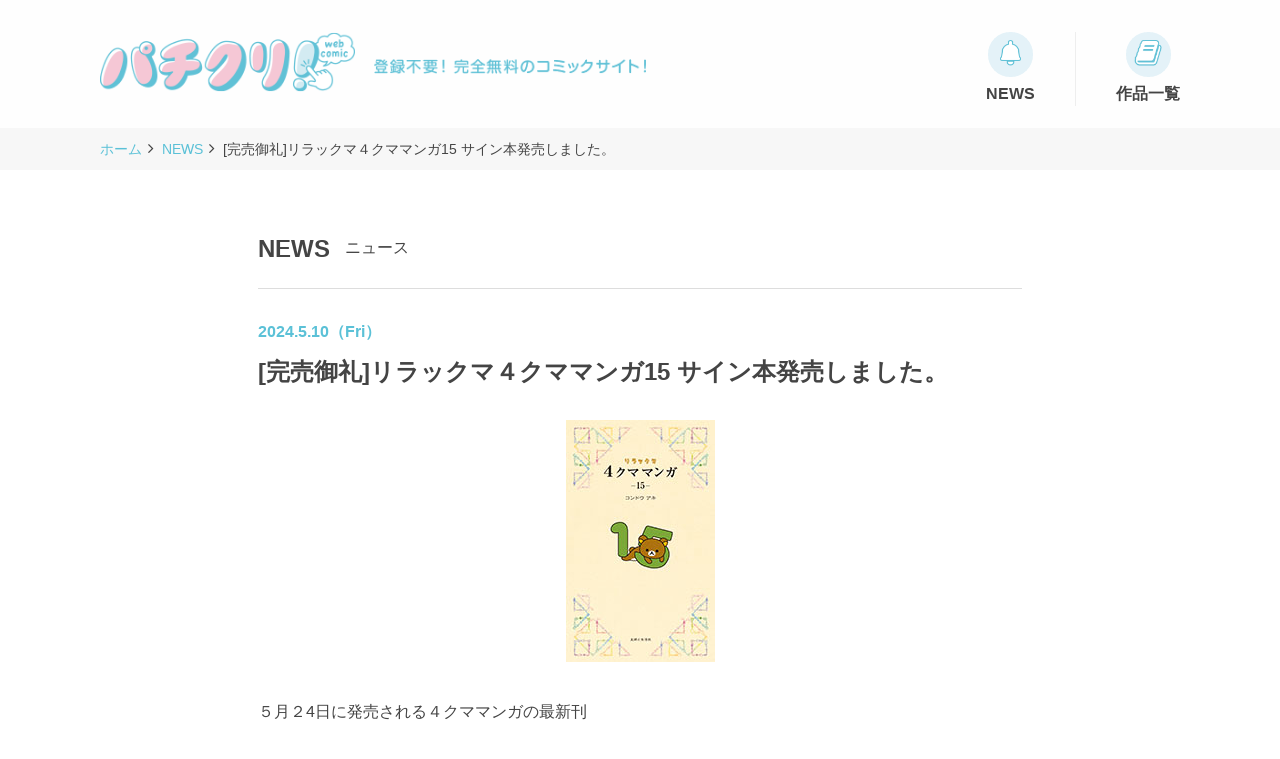

--- FILE ---
content_type: text/html; charset=UTF-8
request_url: https://pachikuri.jp/news/2024/05/10/%E3%83%AA%E3%83%A9%E3%83%83%E3%82%AF%E3%83%9E%EF%BC%94%E3%82%AF%E3%83%9E%E3%83%9E%E3%83%B3%E3%82%AC15-%E3%82%B5%E3%82%A4%E3%83%B3%E6%9C%AC%E7%99%BA%E5%A3%B2%E3%81%AE%E3%81%8A%E7%9F%A5%E3%82%89/
body_size: 6817
content:
<!DOCTYPE html><html dir="ltr" lang="ja" prefix="og: https://ogp.me/ns#"><head><meta charset="UTF-8"> <script>if((navigator.userAgent.indexOf('iPhone') > 0) || navigator.userAgent.indexOf('iPod') > 0 || navigator.userAgent.indexOf('Android') > 0) {
	document.write('<meta name="viewport" content="width=device-width, initial-scale=1.0,minimum-scale=1.0">');
}else{
	document.write('<meta content="width=1180" name="viewport">');
}</script> <meta http-equiv="X-UA-Compatible" content="IE=edge"><title>[完売御礼]リラックマ４クママンガ15 サイン本発売しました。 - 無料で読める漫画・４コマサイト | パチクリ！</title><meta name="description" content="５月２4日に発売される４クママンガの最新刊 『リラックマ４クママンガ15』の発売を記念して東京・池袋、神奈川・" /><meta name="robots" content="max-image-preview:large" /><link rel="canonical" href="https://pachikuri.jp/news/2024/05/10/%e3%83%aa%e3%83%a9%e3%83%83%e3%82%af%e3%83%9e%ef%bc%94%e3%82%af%e3%83%9e%e3%83%9e%e3%83%b3%e3%82%ac15-%e3%82%b5%e3%82%a4%e3%83%b3%e6%9c%ac%e7%99%ba%e5%a3%b2%e3%81%ae%e3%81%8a%e7%9f%a5%e3%82%89/" /><meta name="generator" content="All in One SEO (AIOSEO) 4.5.6" />  <script async src="https://www.googletagmanager.com/gtag/js?id=UA-102096109-1"></script> <script>window.dataLayer = window.dataLayer || [];
  function gtag(){dataLayer.push(arguments);}
  gtag('js', new Date());

  gtag('config', 'UA-102096109-1');</script> <meta property="og:locale" content="ja_JP" /><meta property="og:site_name" content="無料で読める漫画・４コマサイト | パチクリ！ -" /><meta property="og:type" content="article" /><meta property="og:title" content="[完売御礼]リラックマ４クママンガ15 サイン本発売しました。 - 無料で読める漫画・４コマサイト | パチクリ！" /><meta property="og:description" content="５月２4日に発売される４クママンガの最新刊 『リラックマ４クママンガ15』の発売を記念して東京・池袋、神奈川・" /><meta property="og:url" content="https://pachikuri.jp/news/2024/05/10/%e3%83%aa%e3%83%a9%e3%83%83%e3%82%af%e3%83%9e%ef%bc%94%e3%82%af%e3%83%9e%e3%83%9e%e3%83%b3%e3%82%ac15-%e3%82%b5%e3%82%a4%e3%83%b3%e6%9c%ac%e7%99%ba%e5%a3%b2%e3%81%ae%e3%81%8a%e7%9f%a5%e3%82%89/" /><meta property="article:published_time" content="2024-05-10T04:13:56+00:00" /><meta property="article:modified_time" content="2024-05-17T02:25:07+00:00" /><meta name="twitter:card" content="summary_large_image" /><meta name="twitter:title" content="[完売御礼]リラックマ４クママンガ15 サイン本発売しました。 - 無料で読める漫画・４コマサイト | パチクリ！" /><meta name="twitter:description" content="５月２4日に発売される４クママンガの最新刊 『リラックマ４クママンガ15』の発売を記念して東京・池袋、神奈川・" /><meta name="twitter:image" content="https://pachikuri.jp/wp-content/uploads/2024/05/kuma15C.jpg" /> <script type="application/ld+json" class="aioseo-schema">{"@context":"https:\/\/schema.org","@graph":[{"@type":"BreadcrumbList","@id":"https:\/\/pachikuri.jp\/news\/2024\/05\/10\/%e3%83%aa%e3%83%a9%e3%83%83%e3%82%af%e3%83%9e%ef%bc%94%e3%82%af%e3%83%9e%e3%83%9e%e3%83%b3%e3%82%ac15-%e3%82%b5%e3%82%a4%e3%83%b3%e6%9c%ac%e7%99%ba%e5%a3%b2%e3%81%ae%e3%81%8a%e7%9f%a5%e3%82%89\/#breadcrumblist","itemListElement":[{"@type":"ListItem","@id":"https:\/\/pachikuri.jp\/#listItem","position":1,"name":"Home","item":"https:\/\/pachikuri.jp\/","nextItem":"https:\/\/pachikuri.jp\/news\/2024\/05\/10\/%e3%83%aa%e3%83%a9%e3%83%83%e3%82%af%e3%83%9e%ef%bc%94%e3%82%af%e3%83%9e%e3%83%9e%e3%83%b3%e3%82%ac15-%e3%82%b5%e3%82%a4%e3%83%b3%e6%9c%ac%e7%99%ba%e5%a3%b2%e3%81%ae%e3%81%8a%e7%9f%a5%e3%82%89\/#listItem"},{"@type":"ListItem","@id":"https:\/\/pachikuri.jp\/news\/2024\/05\/10\/%e3%83%aa%e3%83%a9%e3%83%83%e3%82%af%e3%83%9e%ef%bc%94%e3%82%af%e3%83%9e%e3%83%9e%e3%83%b3%e3%82%ac15-%e3%82%b5%e3%82%a4%e3%83%b3%e6%9c%ac%e7%99%ba%e5%a3%b2%e3%81%ae%e3%81%8a%e7%9f%a5%e3%82%89\/#listItem","position":2,"name":"[\u5b8c\u58f2\u5fa1\u793c]\u30ea\u30e9\u30c3\u30af\u30de\uff14\u30af\u30de\u30de\u30f3\u30ac15 \u30b5\u30a4\u30f3\u672c\u767a\u58f2\u3057\u307e\u3057\u305f\u3002","previousItem":"https:\/\/pachikuri.jp\/#listItem"}]},{"@type":"Organization","@id":"https:\/\/pachikuri.jp\/#organization","name":"\u7121\u6599\u3067\u8aad\u3081\u308b\u6f2b\u753b\u30fb\uff14\u30b3\u30de\u30b5\u30a4\u30c8 | \u30d1\u30c1\u30af\u30ea\uff01","url":"https:\/\/pachikuri.jp\/"},{"@type":"WebPage","@id":"https:\/\/pachikuri.jp\/news\/2024\/05\/10\/%e3%83%aa%e3%83%a9%e3%83%83%e3%82%af%e3%83%9e%ef%bc%94%e3%82%af%e3%83%9e%e3%83%9e%e3%83%b3%e3%82%ac15-%e3%82%b5%e3%82%a4%e3%83%b3%e6%9c%ac%e7%99%ba%e5%a3%b2%e3%81%ae%e3%81%8a%e7%9f%a5%e3%82%89\/#webpage","url":"https:\/\/pachikuri.jp\/news\/2024\/05\/10\/%e3%83%aa%e3%83%a9%e3%83%83%e3%82%af%e3%83%9e%ef%bc%94%e3%82%af%e3%83%9e%e3%83%9e%e3%83%b3%e3%82%ac15-%e3%82%b5%e3%82%a4%e3%83%b3%e6%9c%ac%e7%99%ba%e5%a3%b2%e3%81%ae%e3%81%8a%e7%9f%a5%e3%82%89\/","name":"[\u5b8c\u58f2\u5fa1\u793c]\u30ea\u30e9\u30c3\u30af\u30de\uff14\u30af\u30de\u30de\u30f3\u30ac15 \u30b5\u30a4\u30f3\u672c\u767a\u58f2\u3057\u307e\u3057\u305f\u3002 - \u7121\u6599\u3067\u8aad\u3081\u308b\u6f2b\u753b\u30fb\uff14\u30b3\u30de\u30b5\u30a4\u30c8 | \u30d1\u30c1\u30af\u30ea\uff01","description":"\uff15\u6708\uff124\u65e5\u306b\u767a\u58f2\u3055\u308c\u308b\uff14\u30af\u30de\u30de\u30f3\u30ac\u306e\u6700\u65b0\u520a \u300e\u30ea\u30e9\u30c3\u30af\u30de\uff14\u30af\u30de\u30de\u30f3\u30ac15\u300f\u306e\u767a\u58f2\u3092\u8a18\u5ff5\u3057\u3066\u6771\u4eac\u30fb\u6c60\u888b\u3001\u795e\u5948\u5ddd\u30fb","inLanguage":"ja","isPartOf":{"@id":"https:\/\/pachikuri.jp\/#website"},"breadcrumb":{"@id":"https:\/\/pachikuri.jp\/news\/2024\/05\/10\/%e3%83%aa%e3%83%a9%e3%83%83%e3%82%af%e3%83%9e%ef%bc%94%e3%82%af%e3%83%9e%e3%83%9e%e3%83%b3%e3%82%ac15-%e3%82%b5%e3%82%a4%e3%83%b3%e6%9c%ac%e7%99%ba%e5%a3%b2%e3%81%ae%e3%81%8a%e7%9f%a5%e3%82%89\/#breadcrumblist"},"image":{"@type":"ImageObject","url":"https:\/\/pachikuri.jp\/wp-content\/uploads\/2024\/05\/kuma15C.jpg","@id":"https:\/\/pachikuri.jp\/news\/2024\/05\/10\/%e3%83%aa%e3%83%a9%e3%83%83%e3%82%af%e3%83%9e%ef%bc%94%e3%82%af%e3%83%9e%e3%83%9e%e3%83%b3%e3%82%ac15-%e3%82%b5%e3%82%a4%e3%83%b3%e6%9c%ac%e7%99%ba%e5%a3%b2%e3%81%ae%e3%81%8a%e7%9f%a5%e3%82%89\/#mainImage","width":149,"height":242},"primaryImageOfPage":{"@id":"https:\/\/pachikuri.jp\/news\/2024\/05\/10\/%e3%83%aa%e3%83%a9%e3%83%83%e3%82%af%e3%83%9e%ef%bc%94%e3%82%af%e3%83%9e%e3%83%9e%e3%83%b3%e3%82%ac15-%e3%82%b5%e3%82%a4%e3%83%b3%e6%9c%ac%e7%99%ba%e5%a3%b2%e3%81%ae%e3%81%8a%e7%9f%a5%e3%82%89\/#mainImage"},"datePublished":"2024-05-10T13:13:56+09:00","dateModified":"2024-05-17T11:25:07+09:00"},{"@type":"WebSite","@id":"https:\/\/pachikuri.jp\/#website","url":"https:\/\/pachikuri.jp\/","name":"\u7121\u6599\u3067\u8aad\u3081\u308b\u6f2b\u753b\u30fb\uff14\u30b3\u30de\u30b5\u30a4\u30c8 | \u30d1\u30c1\u30af\u30ea\uff01","inLanguage":"ja","publisher":{"@id":"https:\/\/pachikuri.jp\/#organization"}}]}</script> <link rel='dns-prefetch' href='//stats.wp.com' /><link rel='dns-prefetch' href='//v0.wordpress.com' /><style>img#wpstats{display:none}</style><style type="text/css">.recentcomments a{display:inline !important;padding:0 !important;margin:0 !important;}</style><meta name="format-detection" content="telephone=no"><link rel="shortcut icon" href="https://pachikuri.jp/wp-content/themes/pachikuri/icon.ico"><link rel="apple-touch-icon" href="https://pachikuri.jp/apple-touch-icon.png"><link rel="stylesheet" href="https://cdnjs.cloudflare.com/ajax/libs/normalize/4.2.0/normalize.min.css"><link rel="stylesheet" href="https://pachikuri.jp/wp-content/themes/pachikuri/css/style.css">  <script>(function(w,d,s,l,i){w[l]=w[l]||[];w[l].push({'gtm.start':
new Date().getTime(),event:'gtm.js'});var f=d.getElementsByTagName(s)[0],
j=d.createElement(s),dl=l!='dataLayer'?'&l='+l:'';j.async=true;j.src=
'https://www.googletagmanager.com/gtm.js?id='+i+dl;f.parentNode.insertBefore(j,f);
})(window,document,'script','dataLayer','GTM-WHDCF5J');</script> </head><body class="news-template-default single single-news postid-28020 group-blog"> <noscript><iframe src="https://www.googletagmanager.com/ns.html?id=GTM-WHDCF5J"
height="0" width="0" style="display:none;visibility:hidden"></iframe></noscript><header class="header"><div class="row header__wrap"><div class="header__title"><div class="header__logo"> <a href="https://pachikuri.jp"> <img class="header__logoImg" src="https://pachikuri.jp/wp-content/themes/pachikuri/img/logo.png" alt="パチクリ！web comic"> </a></div><div class="header__description"> <img src="https://pachikuri.jp/wp-content/themes/pachikuri/img/logo_copy.png" alt="登録不要！完全無料のコミックサイト！"></div></div><nav class="header__gnav"><ul class="header__gnavList"><li class="header__gnavListItem"> <a href="https://pachikuri.jp/news/"> <i class="header__gnav__icon"><img src="https://pachikuri.jp/wp-content/themes/pachikuri/img/icon/icon_bell.png" alt="NEWS"></i><div>NEWS</div> </a></li><li class="header__gnavListItem"> <a href="https://pachikuri.jp/list_manga/"> <i class="header__gnav__icon"><img src="https://pachikuri.jp/wp-content/themes/pachikuri/img/icon/icon_book.png" alt="作品一覧"></i><div>作品一覧</div> </a></li></ul></nav></div></header><section class="breadcrumbs" vocab="http://schema.org/" typeof="BreadcrumbList"><div class="row"> <span property="itemListElement" typeof="ListItem"><a property="item" typeof="WebPage" href="https://pachikuri.jp" class="home"><span property="name">ホーム</span></a><meta property="position" content="1"></span><i class="fa fa-angle-right"></i><span property="itemListElement" typeof="ListItem"><a property="item" typeof="WebPage" title="Go to NEWS." href="https://pachikuri.jp/news/" class="archive post-news-archive"><span property="name">NEWS</span></a><meta property="position" content="2"></span><i class="fa fa-angle-right"></i><span property="itemListElement" typeof="ListItem"><span property="name">[完売御礼]リラックマ４クママンガ15 サイン本発売しました。</span><meta property="position" content="3"></span></div></section><section class="news"><div class="headline"><h2 class="headline__txt">NEWS<span class="headline__subtxt">ニュース</span></h2></div><article class="news__article"><div class="news__head"><div class="news__date">2024.5.10（Fri）</div><h1 class="news__title">[完売御礼]リラックマ４クママンガ15 サイン本発売しました。</h1></div><div class="news__thumbnail"> <img src="https://pachikuri.jp/wp-content/uploads/2024/05/kuma15C.jpg" alt=""></div><div class="news__bodytxt"><p>５月２4日に発売される４クママンガの最新刊</p><p>『リラックマ４クママンガ15』の発売を記念して東京・池袋、神奈川・横浜、</p><p>大阪・梅田の書店と、ネット書店にて直筆サイン入りの本を発売しました。</p><p>&nbsp;</p><p>&nbsp;</p><p><a href="https://www.shufu.co.jp/topics/detail/320764/">詳しくはこちらをご覧ください。</a></p></div></article></section><div class="footerBtnWrap"> <a class="footerBtn" href="https://pachikuri.jp/news/">NEWS一覧へ</a> <a class="footerBtn" href="https://pachikuri.jp"><i class="fa fa-home"></i>ホーム</a></div><footer class="footer"><div class="pagetop"><div class="row"><div class="js-pageTop btnPageTop"> <i class="fa fa-angle-double-up"></i><span class="pcOnly">BACK TO </span>TOP</div></div></div><div class="row footer__wrap"><div class="footer__info"><div class="footer__head"><div class="footer__logo"> <a href="https://pachikuri.jp"><img class="footer__logoImg" src="https://pachikuri.jp/wp-content/themes/pachikuri/img/logo.png" alt="パチクリ！web comic"></a></div><nav class="footer__link"> <a class="footer__link__item" href="https://pachikuri.jp" data-tor-smoothScroll="noSmooth">ホーム</a> <a class="footer__link__item" href="https://pachikuri.jp/news/" data-tor-smoothScroll="noSmooth">NEWS</a> <a class="footer__link__item" href="https://pachikuri.jp/list_manga/" data-tor-smoothScroll="noSmooth">作品一覧</a> <a class="footer__link__item" href="http://www.shufu.co.jp/" target="_blank">運営会社</a> <a class="footer__link__item" href="/privacy/" target="_blank">プライパシーポリシー</a></nav><nav class="footer__spLink spOnly"> <a class="footer__spLink__item footer__spLink__item--news" href="https://pachikuri.jp/news/" data-tor-smoothScroll="noSmooth">NEWS</a> <a class="footer__spLink__item footer__spLink__item--listManga" href="https://pachikuri.jp/list_manga/" data-tor-smoothScroll="noSmooth">作品一覧</a> <a class="footer__spLink__item" href="http://www.shufu.co.jp/" target="_blank">運営会社</a> <a class="footer__spLink__item" href="/privacy/" target="_blank">プライパシーポリシー</a> <a class="footer__spLink__item footer__spLink__item--single" href="https://pachikuri.jp" data-tor-smoothScroll="noSmooth">ホーム</a></nav></div><div class="footer__social"> <a class="footer__social__btn fa fa-twitter" href="https://twitter.com/intent/tweet?text=登録不要完全無料のコミックサイト『パチクリ』&url=https://pachikuri.jp&via=pachikuri_comic" rel=”nofollow” onClick="window.open(encodeURI(decodeURI(this.href)),'twwindow', personalbar=0, toolbar=0, scrollbars=1'); return false;" target="_blank"></a> <a class="footer__social__btn fa fa-facebook" href="https://www.facebook.com/sharer/sharer.php?u=https://pachikuri.jp" target="_blank"></a> <a class="footer__social__btn footer__social__btn--line" href="//line.me/R/msg/text/?[完売御礼]リラックマ４クママンガ15 サイン本発売しました。https://pachikuri.jp%0A" target="_blank"></a></div></div></div><nav class="footer__relationSite"><p class="footer__relationSite__headline">[ 主婦と生活社 関連サイト ]</p> <a class="footer__relationSite__item" href="http://www.jprime.jp/" target="_blank">週刊女性PRIME</a> <a class="footer__relationSite__item" href="http://www.pashplus.jp/" target="_blank">PASH! PLUS</a> <a class="footer__relationSite__item" href="http://ar-mag.jp/" target="_blank">ar web</a> <a class="footer__relationSite__item" href="http://chanto.jp.net/" target="_blank">CHANTO</a> <a class="footer__relationSite__item" href="http://cazual.tv/" target="_blank">日本×アウトドア【cazual】</a> <a class="footer__relationSite__item" href="https://www.leon.jp/" target="_ blank">Web LEON</a></nav><div class="footer__contact"> <a class="footer__contact__btn fa fa-envelope-o" href="mailto:pachikuri@mb.shufu.co.jp">お問い合わせ</a></div><div class="footer__copyright"><p>COPYRIGHT © SHUFU TO SEIKATSU SHA <br class="spOnly">CO.,LTD. All rights reserved.</p></div></footer><link rel='stylesheet' id='wp-block-library-css' href='https://pachikuri.jp/wp-includes/css/dist/block-library/style.min.css?ver=6.4.3' type='text/css' media='all' /><style id='wp-block-library-inline-css' type='text/css'>.has-text-align-justify{text-align:justify;}</style><link rel='stylesheet' id='mediaelement-css' href='https://pachikuri.jp/wp-includes/js/mediaelement/mediaelementplayer-legacy.min.css?ver=4.2.17' type='text/css' media='all' /><link rel='stylesheet' id='wp-mediaelement-css' href='https://pachikuri.jp/wp-includes/js/mediaelement/wp-mediaelement.min.css?ver=6.4.3' type='text/css' media='all' /><style id='jetpack-sharing-buttons-style-inline-css' type='text/css'>.jetpack-sharing-buttons__services-list{display:flex;flex-direction:row;flex-wrap:wrap;gap:0;list-style-type:none;margin:5px;padding:0}.jetpack-sharing-buttons__services-list.has-small-icon-size{font-size:12px}.jetpack-sharing-buttons__services-list.has-normal-icon-size{font-size:16px}.jetpack-sharing-buttons__services-list.has-large-icon-size{font-size:24px}.jetpack-sharing-buttons__services-list.has-huge-icon-size{font-size:36px}@media print{.jetpack-sharing-buttons__services-list{display:none!important}}ul.jetpack-sharing-buttons__services-list.has-background{padding:1.25em 2.375em}</style><style id='classic-theme-styles-inline-css' type='text/css'>/*! This file is auto-generated */
.wp-block-button__link{color:#fff;background-color:#32373c;border-radius:9999px;box-shadow:none;text-decoration:none;padding:calc(.667em + 2px) calc(1.333em + 2px);font-size:1.125em}.wp-block-file__button{background:#32373c;color:#fff;text-decoration:none}</style><style id='global-styles-inline-css' type='text/css'>body{--wp--preset--color--black: #000000;--wp--preset--color--cyan-bluish-gray: #abb8c3;--wp--preset--color--white: #ffffff;--wp--preset--color--pale-pink: #f78da7;--wp--preset--color--vivid-red: #cf2e2e;--wp--preset--color--luminous-vivid-orange: #ff6900;--wp--preset--color--luminous-vivid-amber: #fcb900;--wp--preset--color--light-green-cyan: #7bdcb5;--wp--preset--color--vivid-green-cyan: #00d084;--wp--preset--color--pale-cyan-blue: #8ed1fc;--wp--preset--color--vivid-cyan-blue: #0693e3;--wp--preset--color--vivid-purple: #9b51e0;--wp--preset--gradient--vivid-cyan-blue-to-vivid-purple: linear-gradient(135deg,rgba(6,147,227,1) 0%,rgb(155,81,224) 100%);--wp--preset--gradient--light-green-cyan-to-vivid-green-cyan: linear-gradient(135deg,rgb(122,220,180) 0%,rgb(0,208,130) 100%);--wp--preset--gradient--luminous-vivid-amber-to-luminous-vivid-orange: linear-gradient(135deg,rgba(252,185,0,1) 0%,rgba(255,105,0,1) 100%);--wp--preset--gradient--luminous-vivid-orange-to-vivid-red: linear-gradient(135deg,rgba(255,105,0,1) 0%,rgb(207,46,46) 100%);--wp--preset--gradient--very-light-gray-to-cyan-bluish-gray: linear-gradient(135deg,rgb(238,238,238) 0%,rgb(169,184,195) 100%);--wp--preset--gradient--cool-to-warm-spectrum: linear-gradient(135deg,rgb(74,234,220) 0%,rgb(151,120,209) 20%,rgb(207,42,186) 40%,rgb(238,44,130) 60%,rgb(251,105,98) 80%,rgb(254,248,76) 100%);--wp--preset--gradient--blush-light-purple: linear-gradient(135deg,rgb(255,206,236) 0%,rgb(152,150,240) 100%);--wp--preset--gradient--blush-bordeaux: linear-gradient(135deg,rgb(254,205,165) 0%,rgb(254,45,45) 50%,rgb(107,0,62) 100%);--wp--preset--gradient--luminous-dusk: linear-gradient(135deg,rgb(255,203,112) 0%,rgb(199,81,192) 50%,rgb(65,88,208) 100%);--wp--preset--gradient--pale-ocean: linear-gradient(135deg,rgb(255,245,203) 0%,rgb(182,227,212) 50%,rgb(51,167,181) 100%);--wp--preset--gradient--electric-grass: linear-gradient(135deg,rgb(202,248,128) 0%,rgb(113,206,126) 100%);--wp--preset--gradient--midnight: linear-gradient(135deg,rgb(2,3,129) 0%,rgb(40,116,252) 100%);--wp--preset--font-size--small: 13px;--wp--preset--font-size--medium: 20px;--wp--preset--font-size--large: 36px;--wp--preset--font-size--x-large: 42px;--wp--preset--spacing--20: 0.44rem;--wp--preset--spacing--30: 0.67rem;--wp--preset--spacing--40: 1rem;--wp--preset--spacing--50: 1.5rem;--wp--preset--spacing--60: 2.25rem;--wp--preset--spacing--70: 3.38rem;--wp--preset--spacing--80: 5.06rem;--wp--preset--shadow--natural: 6px 6px 9px rgba(0, 0, 0, 0.2);--wp--preset--shadow--deep: 12px 12px 50px rgba(0, 0, 0, 0.4);--wp--preset--shadow--sharp: 6px 6px 0px rgba(0, 0, 0, 0.2);--wp--preset--shadow--outlined: 6px 6px 0px -3px rgba(255, 255, 255, 1), 6px 6px rgba(0, 0, 0, 1);--wp--preset--shadow--crisp: 6px 6px 0px rgba(0, 0, 0, 1);}:where(.is-layout-flex){gap: 0.5em;}:where(.is-layout-grid){gap: 0.5em;}body .is-layout-flow > .alignleft{float: left;margin-inline-start: 0;margin-inline-end: 2em;}body .is-layout-flow > .alignright{float: right;margin-inline-start: 2em;margin-inline-end: 0;}body .is-layout-flow > .aligncenter{margin-left: auto !important;margin-right: auto !important;}body .is-layout-constrained > .alignleft{float: left;margin-inline-start: 0;margin-inline-end: 2em;}body .is-layout-constrained > .alignright{float: right;margin-inline-start: 2em;margin-inline-end: 0;}body .is-layout-constrained > .aligncenter{margin-left: auto !important;margin-right: auto !important;}body .is-layout-constrained > :where(:not(.alignleft):not(.alignright):not(.alignfull)){max-width: var(--wp--style--global--content-size);margin-left: auto !important;margin-right: auto !important;}body .is-layout-constrained > .alignwide{max-width: var(--wp--style--global--wide-size);}body .is-layout-flex{display: flex;}body .is-layout-flex{flex-wrap: wrap;align-items: center;}body .is-layout-flex > *{margin: 0;}body .is-layout-grid{display: grid;}body .is-layout-grid > *{margin: 0;}:where(.wp-block-columns.is-layout-flex){gap: 2em;}:where(.wp-block-columns.is-layout-grid){gap: 2em;}:where(.wp-block-post-template.is-layout-flex){gap: 1.25em;}:where(.wp-block-post-template.is-layout-grid){gap: 1.25em;}.has-black-color{color: var(--wp--preset--color--black) !important;}.has-cyan-bluish-gray-color{color: var(--wp--preset--color--cyan-bluish-gray) !important;}.has-white-color{color: var(--wp--preset--color--white) !important;}.has-pale-pink-color{color: var(--wp--preset--color--pale-pink) !important;}.has-vivid-red-color{color: var(--wp--preset--color--vivid-red) !important;}.has-luminous-vivid-orange-color{color: var(--wp--preset--color--luminous-vivid-orange) !important;}.has-luminous-vivid-amber-color{color: var(--wp--preset--color--luminous-vivid-amber) !important;}.has-light-green-cyan-color{color: var(--wp--preset--color--light-green-cyan) !important;}.has-vivid-green-cyan-color{color: var(--wp--preset--color--vivid-green-cyan) !important;}.has-pale-cyan-blue-color{color: var(--wp--preset--color--pale-cyan-blue) !important;}.has-vivid-cyan-blue-color{color: var(--wp--preset--color--vivid-cyan-blue) !important;}.has-vivid-purple-color{color: var(--wp--preset--color--vivid-purple) !important;}.has-black-background-color{background-color: var(--wp--preset--color--black) !important;}.has-cyan-bluish-gray-background-color{background-color: var(--wp--preset--color--cyan-bluish-gray) !important;}.has-white-background-color{background-color: var(--wp--preset--color--white) !important;}.has-pale-pink-background-color{background-color: var(--wp--preset--color--pale-pink) !important;}.has-vivid-red-background-color{background-color: var(--wp--preset--color--vivid-red) !important;}.has-luminous-vivid-orange-background-color{background-color: var(--wp--preset--color--luminous-vivid-orange) !important;}.has-luminous-vivid-amber-background-color{background-color: var(--wp--preset--color--luminous-vivid-amber) !important;}.has-light-green-cyan-background-color{background-color: var(--wp--preset--color--light-green-cyan) !important;}.has-vivid-green-cyan-background-color{background-color: var(--wp--preset--color--vivid-green-cyan) !important;}.has-pale-cyan-blue-background-color{background-color: var(--wp--preset--color--pale-cyan-blue) !important;}.has-vivid-cyan-blue-background-color{background-color: var(--wp--preset--color--vivid-cyan-blue) !important;}.has-vivid-purple-background-color{background-color: var(--wp--preset--color--vivid-purple) !important;}.has-black-border-color{border-color: var(--wp--preset--color--black) !important;}.has-cyan-bluish-gray-border-color{border-color: var(--wp--preset--color--cyan-bluish-gray) !important;}.has-white-border-color{border-color: var(--wp--preset--color--white) !important;}.has-pale-pink-border-color{border-color: var(--wp--preset--color--pale-pink) !important;}.has-vivid-red-border-color{border-color: var(--wp--preset--color--vivid-red) !important;}.has-luminous-vivid-orange-border-color{border-color: var(--wp--preset--color--luminous-vivid-orange) !important;}.has-luminous-vivid-amber-border-color{border-color: var(--wp--preset--color--luminous-vivid-amber) !important;}.has-light-green-cyan-border-color{border-color: var(--wp--preset--color--light-green-cyan) !important;}.has-vivid-green-cyan-border-color{border-color: var(--wp--preset--color--vivid-green-cyan) !important;}.has-pale-cyan-blue-border-color{border-color: var(--wp--preset--color--pale-cyan-blue) !important;}.has-vivid-cyan-blue-border-color{border-color: var(--wp--preset--color--vivid-cyan-blue) !important;}.has-vivid-purple-border-color{border-color: var(--wp--preset--color--vivid-purple) !important;}.has-vivid-cyan-blue-to-vivid-purple-gradient-background{background: var(--wp--preset--gradient--vivid-cyan-blue-to-vivid-purple) !important;}.has-light-green-cyan-to-vivid-green-cyan-gradient-background{background: var(--wp--preset--gradient--light-green-cyan-to-vivid-green-cyan) !important;}.has-luminous-vivid-amber-to-luminous-vivid-orange-gradient-background{background: var(--wp--preset--gradient--luminous-vivid-amber-to-luminous-vivid-orange) !important;}.has-luminous-vivid-orange-to-vivid-red-gradient-background{background: var(--wp--preset--gradient--luminous-vivid-orange-to-vivid-red) !important;}.has-very-light-gray-to-cyan-bluish-gray-gradient-background{background: var(--wp--preset--gradient--very-light-gray-to-cyan-bluish-gray) !important;}.has-cool-to-warm-spectrum-gradient-background{background: var(--wp--preset--gradient--cool-to-warm-spectrum) !important;}.has-blush-light-purple-gradient-background{background: var(--wp--preset--gradient--blush-light-purple) !important;}.has-blush-bordeaux-gradient-background{background: var(--wp--preset--gradient--blush-bordeaux) !important;}.has-luminous-dusk-gradient-background{background: var(--wp--preset--gradient--luminous-dusk) !important;}.has-pale-ocean-gradient-background{background: var(--wp--preset--gradient--pale-ocean) !important;}.has-electric-grass-gradient-background{background: var(--wp--preset--gradient--electric-grass) !important;}.has-midnight-gradient-background{background: var(--wp--preset--gradient--midnight) !important;}.has-small-font-size{font-size: var(--wp--preset--font-size--small) !important;}.has-medium-font-size{font-size: var(--wp--preset--font-size--medium) !important;}.has-large-font-size{font-size: var(--wp--preset--font-size--large) !important;}.has-x-large-font-size{font-size: var(--wp--preset--font-size--x-large) !important;}
.wp-block-navigation a:where(:not(.wp-element-button)){color: inherit;}
:where(.wp-block-post-template.is-layout-flex){gap: 1.25em;}:where(.wp-block-post-template.is-layout-grid){gap: 1.25em;}
:where(.wp-block-columns.is-layout-flex){gap: 2em;}:where(.wp-block-columns.is-layout-grid){gap: 2em;}
.wp-block-pullquote{font-size: 1.5em;line-height: 1.6;}</style><link rel='stylesheet' id='wp-pagenavi-css' href='https://pachikuri.jp/wp-content/plugins/wp-pagenavi/pagenavi-css.css?ver=2.70' type='text/css' media='all' /><link rel='stylesheet' id='jetpack_css-css' href='https://pachikuri.jp/wp-content/plugins/jetpack/css/jetpack.css?ver=13.1.1' type='text/css' media='all' /> <script type="text/javascript" src="https://pachikuri.jp/wp-content/themes/pachikuri/js/navigation.js?ver=20151215" id="pachikuri-navigation-js"></script> <script type="text/javascript" src="https://pachikuri.jp/wp-content/themes/pachikuri/js/skip-link-focus-fix.js?ver=20151215" id="pachikuri-skip-link-focus-fix-js"></script> <script type="text/javascript" src="https://stats.wp.com/e-202604.js" id="jetpack-stats-js" data-wp-strategy="defer"></script> <script type="text/javascript" id="jetpack-stats-js-after">_stq = window._stq || [];
_stq.push([ "view", JSON.parse("{\"v\":\"ext\",\"blog\":\"131673111\",\"post\":\"28020\",\"tz\":\"9\",\"srv\":\"pachikuri.jp\",\"j\":\"1:13.1.1\"}") ]);
_stq.push([ "clickTrackerInit", "131673111", "28020" ]);</script> <script src="//ajax.googleapis.com/ajax/libs/jquery/1.11.3/jquery.min.js"></script> <script src="https://pachikuri.jp/wp-content/themes/pachikuri/js/libs/bxslider/jquery.bxslider.min.js"></script> <script src="https://pachikuri.jp/wp-content/themes/pachikuri/js/libs/smoothscroll/smoothScroll.js"></script> <script src="https://pachikuri.jp/wp-content/themes/pachikuri/js/script.js"></script> </body></html>

--- FILE ---
content_type: application/javascript; charset=UTF-8
request_url: https://pachikuri.jp/wp-content/themes/pachikuri/js/script.js
body_size: 554
content:
$(function(){
  // tab
  $('.js-menu-item').click(function() {
    var s = $(this).attr('data-tab');
    var t = $('#js-tab-'+s);
    $('.js-menu-item').removeClass('menuActv');
    $(this).addClass('menuActv');
    $('.js-menu-content').addClass('menuHide');
    t.removeClass('menuHide').css({display: ''});
  });
});

$(window).load(function() {
  // ページトップボタン
  var t = $('.js-pageTop');
  $(window).scroll(function() {
    $(this).scrollTop() > 100 ? t.fadeIn(300) : t.fadeOut()
  }), t.click(function() {
    return $("body, html").animate({
      scrollTop: 0
    }, 500), !1
  })

})

$(function(){
  // disable right click
  $('img').on('contextmenu',function(e){
    return false;
  });
});
